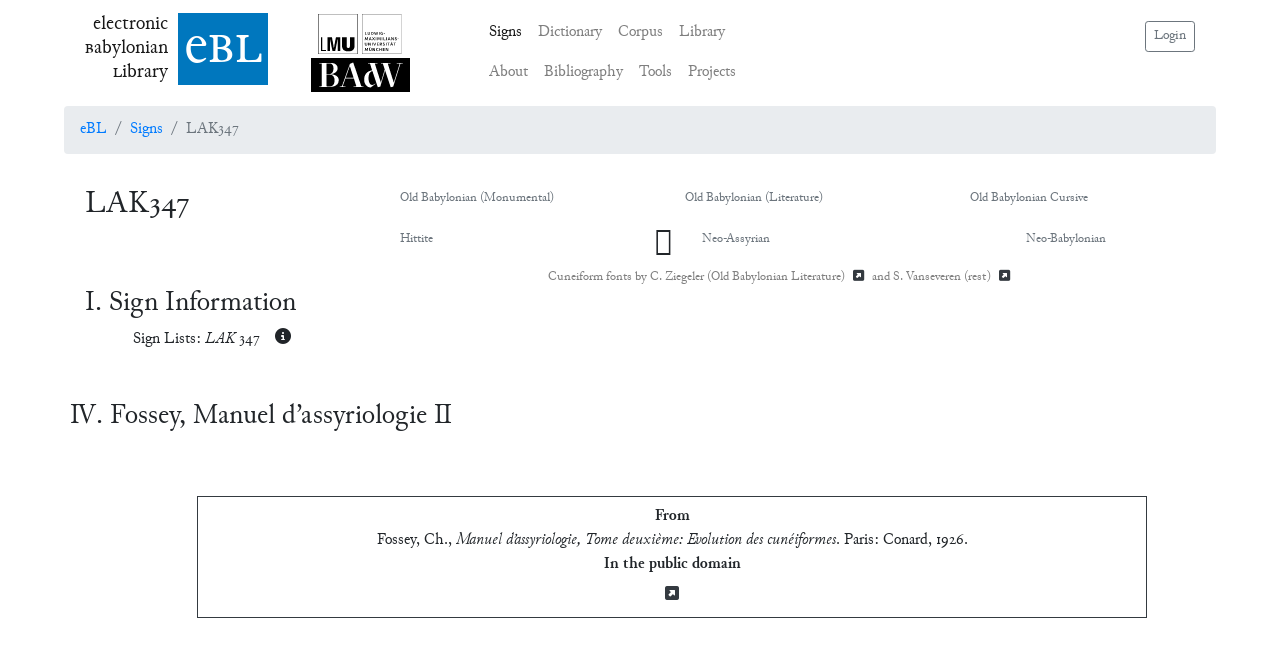

--- FILE ---
content_type: image/svg+xml
request_url: https://www.ebl.lmu.de/static/media/LMU_Logo.11adabc7.svg
body_size: 1511
content:
<?xml version="1.0" encoding="utf-8"?>
<!-- Generator: Adobe Illustrator 24.3.0, SVG Export Plug-In . SVG Version: 6.00 Build 0)  -->
<svg version="1.1" id="LMU_Logo_x2C__Invertiert_in_Schwarz_x2C__CMYK"
	 xmlns="http://www.w3.org/2000/svg" xmlns:xlink="http://www.w3.org/1999/xlink" x="0px" y="0px" viewBox="0 0 137.48 65.2"
	 style="enable-background:new 0 0 137.48 65.2;" xml:space="preserve">
<path d="M0,0v65.2h65.2V0H64.9H0z M64.61,64.61c-0.58,0-63.45,0-64.03,0c0-0.58,0-63.45,0-64.03c0.58,0,63.45,0,64.03,0
	C64.61,1.16,64.61,64.03,64.61,64.61z M137.19,0H72.28v65.2h65.2V0H137.19z M136.9,64.61c-0.58,0-63.46,0-64.03,0
	c0-0.58,0-63.45,0-64.03c0.58,0,63.46,0,64.03,0C136.9,1.16,136.9,64.03,136.9,64.61z M4.64,37.76h2.2v20.78h6.4v1.66h-8.6V37.76z
	 M25.83,55.12c0,0.15,0.08,0.23,0.23,0.23c0.11,0,0.17-0.08,0.17-0.23c0.2-1.46,0.46-3.05,0.77-4.79c0.31-1.73,0.62-3.43,0.93-5.07
	c0.31-1.64,0.61-3.14,0.9-4.49c0.29-1.35,0.51-2.35,0.67-3.02h7.2V60.2h-4.33V41.3c0-0.11-0.08-0.17-0.24-0.17
	c-0.09,0-0.13,0.05-0.13,0.17c-0.18,0.88-0.37,1.87-0.57,2.97c-0.2,1.09-0.45,2.37-0.73,3.84c-0.29,1.47-0.64,3.19-1.05,5.15
	c-0.41,1.97-0.89,4.28-1.45,6.93h-4.5c-0.56-2.61-1.03-4.86-1.42-6.76c-0.39-1.9-0.73-3.57-1.02-5c-0.29-1.44-0.54-2.72-0.77-3.84
	c-0.22-1.13-0.44-2.22-0.67-3.28c0-0.11-0.08-0.17-0.23-0.17c-0.09,0-0.13,0.05-0.13,0.17V60.2H15.5V37.76h7.23
	c0.11,0.49,0.25,1.12,0.4,1.89c0.15,0.77,0.33,1.64,0.52,2.6c0.19,0.96,0.38,1.99,0.58,3.08c0.2,1.1,0.4,2.21,0.6,3.35
	c0.2,1.14,0.38,2.25,0.55,3.35C25.55,53.12,25.7,54.15,25.83,55.12z M39.43,51.64V37.76h7.7v14.65c0,1.04,0.24,1.78,0.72,2.22
	c0.48,0.44,1.12,0.66,1.92,0.66c0.8,0,1.45-0.22,1.93-0.66c0.49-0.44,0.73-1.18,0.73-2.22V37.76h7.66v13.89
	c0,1.66-0.25,3.07-0.75,4.23c-0.5,1.16-1.2,2.1-2.1,2.83c-0.9,0.73-1.99,1.26-3.26,1.59c-1.28,0.33-2.68,0.5-4.22,0.5
	c-1.51,0-2.9-0.17-4.16-0.5c-1.27-0.33-2.36-0.86-3.27-1.59c-0.91-0.73-1.62-1.67-2.13-2.83C39.68,54.71,39.43,53.3,39.43,51.64z
	 M80.34,33.91h-3.26v-4.77h0.89v4.06h2.37V33.91z M83.58,34.01c0.99,0,1.97-0.48,1.97-2v-2.86h-0.89v2.94
	c0,0.79-0.36,1.27-1.08,1.27c-0.74,0-1.1-0.51-1.1-1.27v-2.94h-0.89v2.86C81.59,33.64,82.56,34.01,83.58,34.01z M88.81,33.91h-1.44
	v-4.77h1.44c1.7,0,2.46,0.98,2.46,2.35C91.26,33.06,90.35,33.91,88.81,33.91z M88.77,33.23c1.01,0,1.57-0.45,1.57-1.74
	c0-1.12-0.54-1.67-1.57-1.67h-0.51v3.41H88.77z M94.64,33.91l0.92-3.34l0.92,3.34h0.95l1.45-4.77h-0.93l-0.96,3.73l-0.91-3.34h-0.94
	l-0.92,3.34l-0.97-3.73h-0.99l1.45,4.77H94.64z M101.12,29.15h-0.89v4.77h0.89V29.15z M105.09,34.01c0.81,0,1.37-0.2,1.78-0.45
	v-2.29h-1.93v0.65h1.07v1.21c-0.12,0.11-0.4,0.23-0.88,0.23c-0.84,0-1.44-0.77-1.44-1.88c0-1.08,0.6-1.8,1.4-1.8
	c0.63,0,0.99,0.27,1.25,0.56l0.36-0.67c-0.32-0.29-0.83-0.53-1.61-0.53c-1.11,0-2.32,0.79-2.32,2.44
	C102.77,33.02,103.63,34.01,105.09,34.01z M109.96,31.48h-1.87v0.59h1.87V31.48z M80.9,37.9l-1.24,3.16l-1.31-3.16h-1.11l-0.28,4.77
	h0.87l0.14-3.62l1.24,2.97h0.81l1.21-2.97l0.16,3.62h0.89l-0.28-4.77H80.9z M86.3,37.9l1.89,4.77H87.2l-0.42-1.16h-1.96l-0.42,1.16
	h-0.94l1.9-4.77H86.3z M86.55,40.87l-0.76-2.08l-0.75,2.08H86.55z M89.03,37.9l1.69,2.29l-1.84,2.47h1.07l1.32-1.92l1.29,1.92h1.12
	l-1.83-2.47l1.69-2.29h-1.07l-1.15,1.77l-1.18-1.77H89.03z M95.88,37.9h-0.89v4.77h0.89V37.9z M102.11,42.67H103l-0.28-4.77h-1.11
	l-1.24,3.16l-1.31-3.16h-1.11l-0.28,4.77h0.87l0.14-3.62l1.24,2.97h0.81l1.21-2.97L102.11,42.67z M104.79,42.67h0.89V37.9h-0.89
	V42.67z M108.48,37.9h-0.89v4.77h3.26v-0.71h-2.37V37.9z M113.26,37.9h-0.89v4.77h0.89V37.9z M119.3,42.67h-0.99l-0.42-1.16h-1.96
	l-0.42,1.16h-0.94l1.9-4.77h0.93L119.3,42.67z M117.67,40.87l-0.76-2.08l-0.75,2.08H117.67z M124.63,37.9h-0.88v3.55l-2-3.55h-1.16
	v4.77h0.88v-3.55l2,3.55h1.16V37.9z M128.73,40.05l-0.95-0.4c-0.29-0.12-0.6-0.29-0.6-0.63c0-0.27,0.24-0.58,0.77-0.58
	c0.6,0,0.93,0.26,1.21,0.6l0.38-0.59c-0.34-0.41-0.95-0.65-1.58-0.65c-0.77,0-1.68,0.45-1.68,1.37c0,0.58,0.4,0.97,0.91,1.19
	l0.95,0.4c0.37,0.16,0.65,0.33,0.65,0.71c0,0.31-0.28,0.65-0.88,0.65c-0.61,0-1.01-0.27-1.35-0.66l-0.38,0.6
	c0.22,0.27,0.77,0.7,1.71,0.7c1.44,0,1.83-0.93,1.83-1.42C129.71,40.63,129.27,40.29,128.73,40.05z M130.85,40.24v0.59h1.87v-0.59
	H130.85z M77.01,46.66v2.86c0,1.63,0.96,2,1.99,2c0.99,0,1.97-0.48,1.97-2v-2.86h-0.89v2.94c0,0.79-0.36,1.27-1.08,1.27
	c-0.74,0-1.1-0.51-1.1-1.27v-2.94H77.01z M86.83,51.42v-4.77h-0.88v3.55l-2-3.55h-1.16v4.77h0.88v-3.55l2,3.55H86.83z M88.74,51.42
	h0.89v-4.77h-0.89V51.42z M93.21,50.53l-1.39-3.87h-1.01l1.9,4.77h0.94l1.9-4.77H94.6L93.21,50.53z M97.78,49.29h2.14v-0.68h-2.14
	v-1.25h2.32v-0.69h-3.21v4.77h3.3v-0.71h-2.41V49.29z M104.3,49.67l1.23,1.75h-1.06l-0.96-1.44c-0.25-0.37-0.46-0.62-0.68-0.62
	h-0.22v2.06h-0.89v-4.77h1.83c0.84,0,1.6,0.44,1.6,1.33c0,0.9-0.81,1.23-1.22,1.28C104.06,49.35,104.24,49.59,104.3,49.67z
	 M104.22,47.99c0-0.36-0.28-0.65-0.86-0.65h-0.77v1.38h0.77C104.05,48.71,104.22,48.38,104.22,47.99z M109.04,48.81l-0.94-0.4
	c-0.29-0.12-0.6-0.29-0.6-0.63c0-0.27,0.24-0.58,0.77-0.58c0.6,0,0.93,0.27,1.21,0.6l0.38-0.59c-0.34-0.41-0.95-0.65-1.58-0.65
	c-0.77,0-1.68,0.45-1.68,1.37c0,0.59,0.4,0.97,0.91,1.19l0.95,0.4c0.37,0.16,0.65,0.33,0.65,0.71c0,0.31-0.28,0.65-0.88,0.65
	c-0.61,0-1.01-0.27-1.35-0.66l-0.38,0.6c0.23,0.26,0.77,0.7,1.71,0.7c1.44,0,1.83-0.93,1.83-1.42
	C110.02,49.38,109.58,49.04,109.04,48.81z M112.51,46.66h-0.89v4.77h0.89V46.66z M113.84,47.37h1.61v4.06h0.89v-4.06h1.61v-0.71
	h-4.11V47.37z M121.49,46.66l1.89,4.77h-0.98l-0.42-1.16h-1.96l-0.42,1.16h-0.94l1.9-4.77H121.49z M121.74,49.63l-0.76-2.08
	l-0.75,2.08H121.74z M120.33,46.22c0.25,0,0.47-0.22,0.47-0.46c0-0.24-0.21-0.46-0.47-0.46c-0.26,0-0.46,0.22-0.46,0.46
	C119.87,46,120.08,46.22,120.33,46.22z M122.12,45.77c0-0.24-0.2-0.46-0.46-0.46s-0.46,0.22-0.46,0.46c0,0.24,0.21,0.46,0.46,0.46
	S122.12,46,122.12,45.77z M124.09,47.37h1.61v4.06h0.89v-4.06h1.61v-0.71h-4.11V47.37z M80.9,55.41l-1.24,3.16l-1.31-3.16h-1.11
	l-0.28,4.77h0.87l0.14-3.62l1.24,2.97h0.81l1.21-2.97l0.16,3.62h0.89l-0.28-4.77H80.9z M87.06,58.36c0,0.79-0.36,1.27-1.08,1.27
	c-0.74,0-1.1-0.51-1.1-1.27v-2.94h-0.89v2.86c0,1.63,0.96,2,1.99,2c0.99,0,1.97-0.48,1.97-2v-2.86h-0.89V58.36z M86.11,54.52
	c0,0.24,0.21,0.46,0.47,0.46c0.25,0,0.47-0.22,0.47-0.46c0-0.24-0.21-0.46-0.47-0.46C86.32,54.07,86.11,54.28,86.11,54.52z
	 M85.25,54.07c-0.26,0-0.46,0.22-0.46,0.46c0,0.24,0.21,0.46,0.46,0.46c0.25,0,0.47-0.22,0.47-0.46
	C85.73,54.28,85.51,54.07,85.25,54.07z M92.93,58.97l-2-3.55h-1.16v4.77h0.88v-3.55l2,3.55h1.16v-4.77h-0.87V58.97z M97.72,59.62
	c-0.78,0-1.36-0.87-1.36-1.86c0-1.01,0.55-1.79,1.36-1.79c0.69,0,0.95,0.31,1.22,0.61l0.35-0.66c-0.36-0.38-0.9-0.61-1.58-0.61
	c-1.39,0-2.27,1.16-2.27,2.44c0,1.31,0.73,2.51,2.27,2.51c0.75,0,1.16-0.17,1.71-0.59L99.07,59C98.67,59.43,98.29,59.62,97.72,59.62
	z M103.83,57.37h-2.13v-1.96h-0.89v4.77h0.89v-2.16h2.13v2.16h0.89v-4.77h-0.89V57.37z M107.49,58.04h2.14v-0.68h-2.14v-1.25h2.32
	v-0.7h-3.21v4.77h3.3v-0.71h-2.41V58.04z M114.59,58.97l-2-3.55h-1.16v4.77h0.88v-3.55l2,3.55h1.16v-4.77h-0.88V58.97z"/>
</svg>
